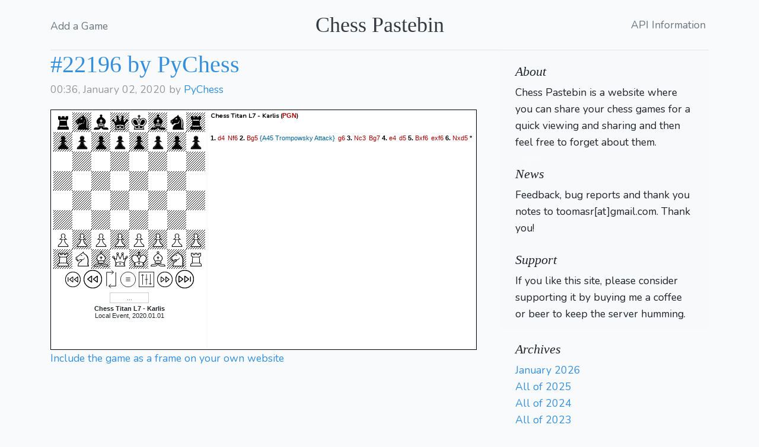

--- FILE ---
content_type: text/html; charset=UTF-8
request_url: https://chesspastebin.com/view/22196
body_size: 2929
content:
<!DOCTYPE html>
<html lang="en">
<head>
    <meta charset="utf-8" />
    <meta http-equiv="X-UA-Compatible" content="IE=edge" />
    <meta name="viewport" content="width=device-width, initial-scale=1.0" />
    <link rel="shortcut icon" href="/favicon.png" />

    <title>Chess Games - paste your game for quick sharing</title>

    <link rel="stylesheet" href="/css/app.css">
    <link rel="stylesheet" href="/css/blog.css">
    <script src="/js/jsPgnViewer/jsPgnViewer.js"></script>
    <script src="/js/app.js" async></script>
</head>
<body>
<div class="container">
  <header class="blog-header py-4">
    <div class="row flex-nowrap justify-content-between align-items-center">
      <div class="col-4 pt-1">
        <a class="text-muted" href="/post/create">Add a Game</a>
      </div>
      <div class="col-4 text-center">
        <a class="blog-header-logo text-dark" href="/">Chess Pastebin</a>
      </div>
      <div class="col-4 d-flex justify-content-end align-items-center">
        <a class="text-muted" href="/api-doc/">API Information</a>&nbsp;
      </div>
    </div>
  </header>
</div>
<main role="main" class="container">
  <div class="row">
    <div class="col-md-8 blog-main">
                <div class="blog-post">
            <h2 class="blog-post-title"><a href="https://chesspastebin.com/view/22196
        ">#22196 by PyChess</a></h2>
            <p class="blog-post-meta">00:36, January 02, 2020 by <a href="javascript:return false;">PyChess</a>
                                            </p>
            <div id="22196" style="visibility:hidden;display:none">[Event "Local Event"]
[Site "Local Site"]
[Date "2020.01.01"]
[Round "1"]
[White "Chess Titan L7"]
[Black "Karlis"]
[Result "*"]
[PlyCount "11"]
[Termination "unterminated"]
[ECO "A45"]
[Opening "Trompowsky attack (Ruth, Opovcensky Opening)"]

1. d4 Nf6 2. Bg5 {A45 Trompowsky Attack} 2... g6 3. Nc3 Bg7 4. e4 d5 5. Bxf6
exf6 6. Nxd5 *

</div>
            <div id="22196_board"></div>
            <script>
                var brd = new Board(22196,{'showMovesPane':true,
                                'moveFontColor':'#af0000',
                                'squareSize':'32px',
                                'markLastMove':false,
                                'squareBorder':'0px solid #000000',
                                'moveBorder':'1px solid #cccccc'
                            });
                brd.init();
            </script>
            <noscript>You have JavaScript disabled and you are not seeing a graphical interactive chessboard!</noscript>

            <script>
            function toggleVisibility(objId) {
        var obj = document.getElementById(objId);

        if (obj.style.visibility=='hidden') {
          obj.style.display = "block";
          obj.style.visibility = "visible";
        }
        else {
          obj.style.visibility = "hidden";
          obj.style.display = "none";
        }
      }
            </script>
            <a href="javascript:toggleVisibility('iframeinfo')">Include the game as a frame on your own website</a>
            <div style="visibility: hidden; display: none;" id="iframeinfo">

                <b>Copy paste the following code to your webpage:</b>
                <pre style="margin-bottom:0px;font-size:10pt;line-height:14px;width:550px;">      &lt;!-- chesspastebin.com PGN viewer --&gt;
      &lt;iframe
        src="https://www.chesspastebin.com/minimal/22196"
        width="600" height="400"
        style="border: 0px solid #000000"&gt;
      &lt;/iframe&gt;
      &lt;!-- END OF chesspastebin.com PGN viewer --&gt;
                </pre>

            </div>
        </div>

        <div id="disqus_thread"></div>
<script>

var disqus_config = function () {
this.page.url = "https://chesspastebin.com/view/22196";
this.page.identifier = "game-22196";
};

(function() { // DON'T EDIT BELOW THIS LINE
var d = document, s = d.createElement('script');
s.src = 'https://chesspastebin.disqus.com/embed.js';
s.setAttribute('data-timestamp', +new Date());
(d.head || d.body).appendChild(s);
})();
</script>
<noscript>Please enable JavaScript to view the <a href="https://disqus.com/?ref_noscript">comments powered by Disqus.</a></noscript>
    </div>


    <aside class="col-md-4 blog-sidebar">
        <div class="p-4 mb-3 bg-light rounded" style="padding-bottom:0 !important;margin-bottom:0 !important">
    <h4 class="font-italic">About</h4>
    <p class="mb-0">Chess Pastebin is a website where you can share your chess games for a quick viewing and sharing and then feel free to forget about them.</p>

            <span><a style="color:#f8fafc" href="https://chesspastebin.com/auth/redirect/google">Login</a></span>
    
    <h4 class="font-italic">News</h4>
    <p class="mb-0">Feedback, bug reports and thank you notes to toomasr[at]gmail.com. Thank you!</p>
    <span>&nbsp;</span>
    <h4 class="font-italic">Support</h4>
    <script async src="https://js.stripe.com/v3/buy-button.js"></script>
    <p class="mb-0" style="padding-bottom:10px">If you like this site, please consider supporting it by buying me a coffee or beer to keep the server humming.</p>

    <stripe-buy-button buy-button-id="buy_btn_1PmWXY2So4mmMSeIJUMG9vQ5" publishable-key="pk_live_h4chUIUR0FgxcuF0AI8e8eG5">
    </stripe-buy-button>
</div>
        <div class="p-4">
        <h4 class="font-italic">Archives</h4>
        <ol class="list-unstyled mb-0">
<li><a href='/2026/01/'>January 2026</a></li><li><a href='/2025/'>All of 2025</a></li><li><a href='/2024/'>All of 2024</a></li><li><a href='/2023/'>All of 2023</a></li><li><a href='/2022/'>All of 2022</a></li><li><a href='/2021/'>All of 2021</a></li><li><a href='/2020/'>All of 2020</a></li><li><a href='/2019/'>All of 2019</a></li><li><a href='/2018/'>All of 2018</a></li><li><a href='/2017/'>All of 2017</a></li><li><a href='/2016/'>All of 2016</a></li><li><a href='/2015/'>All of 2015</a></li><li><a href='/2014/'>All of 2014</a></li><li><a href='/2013/'>All of 2013</a></li><li><a href='/2012/'>All of 2012</a></li><li><a href='/2011/'>All of 2011</a></li><li><a href='/2010/'>All of 2010</a></li><li><a href='/2009/'>All of 2009</a></li><li><a href='/2008/'>All of 2008</a></li><li><a href='/2007/'>All of 2007</a></li><li><a href='/2006/'>All of 2006</a></li>        </ol>
</div>
    </aside><!-- /.blog-sidebar -->

  </div><!-- /.row -->

</main><!-- /.container -->

<!-- Global site tag (gtag.js) - Google Analytics -->
<script async src="https://www.googletagmanager.com/gtag/js?id=UA-1049160-2"></script>
<script>
  window.dataLayer = window.dataLayer || [];
  function gtag(){dataLayer.push(arguments);}
  gtag('js', new Date());

  gtag('config', 'UA-1049160-2');
</script>



<footer class="page-footer">
    <div class="container">
        <div class="row">
            <div class="col-xs-12 col-sm-12 col-md-12 mt-2 mt-sm-2 text-center">
                <p class="h6">&copy; All right reserved</p>
            </div>
            </hr>
        </div>
    </div>
</footer>
</body>
</html>


--- FILE ---
content_type: image/svg+xml
request_url: https://chesspastebin.com/js/jsPgnViewer/img/alpha/bKnight.svg
body_size: 3993
content:
<?xml version="1.0" encoding="UTF-8" standalone="no"?>
<svg
   xmlns:dc="http://purl.org/dc/elements/1.1/"
   xmlns:cc="http://creativecommons.org/ns#"
   xmlns:rdf="http://www.w3.org/1999/02/22-rdf-syntax-ns#"
   xmlns:svg="http://www.w3.org/2000/svg"
   xmlns="http://www.w3.org/2000/svg"
   xmlns:sodipodi="http://sodipodi.sourceforge.net/DTD/sodipodi-0.dtd"
   xmlns:inkscape="http://www.inkscape.org/namespaces/inkscape"
   viewBox="0 0 2048 2048"
   id="svg2"
   version="1.1"
   inkscape:version="0.48.2 r9819"
   width="100%"
   height="100%"
   sodipodi:docname="bn.svg">
  <metadata
     id="metadata12">
    <rdf:RDF>
      <cc:Work
         rdf:about="">
        <dc:format>image/svg+xml</dc:format>
        <dc:type
           rdf:resource="http://purl.org/dc/dcmitype/StillImage" />
      </cc:Work>
    </rdf:RDF>
  </metadata>
  <defs
     id="defs10" />
  <sodipodi:namedview
     pagecolor="#ffffff"
     bordercolor="#666666"
     borderopacity="1"
     objecttolerance="10"
     gridtolerance="10"
     guidetolerance="10"
     inkscape:pageopacity="0"
     inkscape:pageshadow="2"
     inkscape:window-width="640"
     inkscape:window-height="678"
     id="namedview8"
     showgrid="false"
     inkscape:zoom="0.11523438"
     inkscape:cx="1024"
     inkscape:cy="1024"
     inkscape:window-x="0"
     inkscape:window-y="0"
     inkscape:window-maximized="0"
     inkscape:current-layer="svg2" />
  <g
     transform="matrix(1 0 0 -1 0 2048)"
     id="g4">
    <path
       fill="#000000"
       d="M502 1180l-52 -1l-26 -64l69 -21l46 55zM1038 1367q34 -1 -16 68t-80 42l-116 -109zM700 1465q6 39 115.5 107.5t220.5 143.5l115 154l96 -217q342 -172 432.5 -417.5t47.5 -603.5q-18 -128 4.5 -236t57.5 -190l-1242 -1q-9 178 39 301.5t183 237.5q50 11 82.5 39.5 t53.5 58.5l62.5 1t138 29t139 97t66.5 207q0 17 -8.5 34t-11.5 37q-62 -228 -161 -288.5t-191 -58.5q-236 42 -292 -60l-56 -102l-217 121l115 82l-51 50l-122 -86l-12 297zM1681 273q-102 130 -85 308.5t27 362.5t-50 351.5t-316 275.5q220 -164 252.5 -342t16.5 -350.5 t-12 -329t167 -276.5z"
       id="path6" />
  </g>
  <path
     style="fill:#ececec;fill-opacity:1;stroke:#000000;stroke-width:0;stroke-linecap:round;stroke-linejoin:miter;stroke-miterlimit:3.79999995;stroke-opacity:1;stroke-dasharray:none;stroke-dashoffset:0"
     d="m 1601.3052,1693.0403 c -81.081,-89.747 -91.5841,-156.5414 -74.2276,-472.0505 20.3789,-370.45059 -8.7512,-495.11834 -150.5575,-644.33895 -28.3483,-29.83051 -47.8136,-54.23729 -43.2562,-54.23729 17.0173,0 100.1093,58.43477 144.6504,101.72598 57.0521,55.45106 86.1396,107.89196 109.6386,197.66385 34.9938,133.6852 37.5437,201.94031 17.3275,463.81811 -19.9909,258.9589 -17.5419,312.6196 18.0578,395.6705 9.6985,22.6255 16.1305,42.6404 14.2935,44.4774 -1.8371,1.8371 -18.004,-12.891 -35.9265,-32.7291 l 0,0 z"
     id="path2989"
     inkscape:connector-curvature="0" />
  <path
     style="fill:#ececec;fill-opacity:1;stroke:#000000;stroke-width:0;stroke-linecap:round;stroke-linejoin:miter;stroke-miterlimit:3.79999995;stroke-opacity:1;stroke-dasharray:none;stroke-dashoffset:0"
     d="m 896.70344,621.33017 c 55.68259,-53.26842 60.42184,-55.96132 78.1017,-44.37838 26.06806,17.07847 76.40326,84.06615 70.43026,93.73076 -2.6971,4.36392 -50.55804,7.80453 -106.35772,7.6458 l -101.45395,-0.2886 59.27971,-56.70958 z"
     id="path2991"
     inkscape:connector-curvature="0" />
  <path
     style="fill:#ececec;fill-opacity:1;stroke:#000000;stroke-width:0;stroke-linecap:round;stroke-linejoin:miter;stroke-miterlimit:3.79999995;stroke-opacity:1;stroke-dasharray:none;stroke-dashoffset:0"
     d="m 464.27119,941.44594 c -27.44127,-6.6005 -31.26949,-14.68402 -20.9599,-44.25815 7.68249,-22.038 14.48333,-27.65559 33.48079,-27.65559 13.112,0 30.36269,7.20749 38.33486,16.01664 13.59229,15.01931 13.36664,17.45094 -3.62386,39.05085 -9.96529,12.66881 -20.76409,22.58121 -23.99733,22.02755 -3.23325,-0.55366 -13.6888,-2.88525 -23.23456,-5.1813 z"
     id="path2993"
     inkscape:connector-curvature="0" />
</svg>


--- FILE ---
content_type: image/svg+xml
request_url: https://chesspastebin.com/js/jsPgnViewer/img/alpha/wKing.svg
body_size: 6518
content:
<?xml version="1.0" encoding="UTF-8" standalone="no"?>
<svg
   xmlns:dc="http://purl.org/dc/elements/1.1/"
   xmlns:cc="http://creativecommons.org/ns#"
   xmlns:rdf="http://www.w3.org/1999/02/22-rdf-syntax-ns#"
   xmlns:svg="http://www.w3.org/2000/svg"
   xmlns="http://www.w3.org/2000/svg"
   xmlns:sodipodi="http://sodipodi.sourceforge.net/DTD/sodipodi-0.dtd"
   xmlns:inkscape="http://www.inkscape.org/namespaces/inkscape"
   viewBox="0 0 2048 2048"
   id="svg2"
   version="1.1"
   inkscape:version="0.48.2 r9819"
   width="100%"
   height="100%"
   sodipodi:docname="wk.svg">
  <metadata
     id="metadata12">
    <rdf:RDF>
      <cc:Work
         rdf:about="">
        <dc:format>image/svg+xml</dc:format>
        <dc:type
           rdf:resource="http://purl.org/dc/dcmitype/StillImage" />
      </cc:Work>
    </rdf:RDF>
  </metadata>
  <defs
     id="defs10" />
  <sodipodi:namedview
     pagecolor="#ffffff"
     bordercolor="#666666"
     borderopacity="1"
     objecttolerance="10"
     gridtolerance="10"
     guidetolerance="10"
     inkscape:pageopacity="0"
     inkscape:pageshadow="2"
     inkscape:window-width="1280"
     inkscape:window-height="800"
     id="namedview8"
     showgrid="false"
     inkscape:zoom="0.11523438"
     inkscape:cx="1024"
     inkscape:cy="1024"
     inkscape:window-x="0"
     inkscape:window-y="0"
     inkscape:window-maximized="0"
     inkscape:current-layer="svg2" />
  <g
     transform="matrix(1 0 0 -1 0 2048)"
     id="g4">
    <path
       fill="#000000"
       d="M977 1750v95h94v-95h107v-95h-107v-153q-48 16 -94 0v153h-107v95h107zM1024 1436q-47 0 -136 -121q-31 36 -50 55q93 140 186 140q92 0 186 -140q-20 -19 -50 -55q-90 121 -136 121zM577 529l-26 -156l145 84zM987 735q-1 147 -36.5 274.5t-80.5 193.5 q-45 88 -131.5 153t-168.5 65q-103 0 -208 -93t-105 -229q0 -109 86.5 -236t202.5 -223q212 88 441 95zM1024 205h-576l61 365q-325 280 -326 535q-1 159 125 274.5t267 115.5q78 0 158.5 -47t142.5 -119q61 -74 98.5 -164.5t49.5 -150.5q12 60 49 150.5t99 164.5 q61 72 142 119t159 47q140 0 266 -115.5t126 -274.5q-2 -255 -326 -535l61 -365h-576zM1024 279h489l-50 298q-216 84 -439 84t-439 -84l-50 -298h489zM1471 529l26 -156l-145 84zM1061 735q229 -7 441 -95q115 96 202 223t87 236q0 136 -105.5 229t-207.5 93 q-83 0 -169.5 -65t-130.5 -153q-46 -66 -81.5 -193.5t-35.5 -274.5zM885 502l141 84l137 -86l-141 -84z"
       id="path6" />
  </g>
  <path
     style="fill:#f9f9f9;fill-opacity:1;stroke:#000000;stroke-width:0;stroke-linecap:round;stroke-linejoin:miter;stroke-miterlimit:3.79999995;stroke-opacity:1;stroke-dasharray:none;stroke-dashoffset:0"
     d="M 467.47323,1324.7375 C 332.74325,1185.3658 267.04538,1065.0955 265.74597,955.44407 c -1.04822,-88.45552 19.99312,-141.27511 83.19197,-208.83488 138.71652,-148.2884 296.80148,-148.95987 437.61257,-1.85877 62.50377,65.29581 107.30272,142.85245 142.49303,246.68618 27.82923,82.1139 51.47467,207.4872 51.53174,273.2326 0.0382,44.3756 -8.35911,50.5259 -69.38884,50.8197 -55.25238,0.266 -185.21977,26.9779 -277.69491,57.0741 l -91.11865,29.6546 -74.89965,-77.4801 0,0 z"
     id="path2989"
     inkscape:connector-curvature="0" />
  <path
     style="fill:#f9f9f9;fill-opacity:1;stroke:#000000;stroke-width:0;stroke-linecap:round;stroke-linejoin:miter;stroke-miterlimit:3.79999995;stroke-opacity:1;stroke-dasharray:none;stroke-dashoffset:0"
     d="m 1012.2531,976.9809 c -8.8869,-44.43482 -58.19029,-154.84421 -89.41745,-200.2405 l -29.69189,-43.16442 32.0635,-39.12928 c 78.29714,-95.55133 119.28834,-95.55133 197.58544,0 l 32.0635,39.12928 -29.6919,43.16442 c -31.2271,45.39629 -80.5305,155.80568 -89.4174,200.2405 -6.6965,33.4826 -16.7973,33.4826 -23.4938,0 l 0,0 z"
     id="path2991"
     inkscape:connector-curvature="0" />
  <path
     style="fill:#f9f9f9;fill-opacity:1;stroke:#000000;stroke-width:0;stroke-linecap:round;stroke-linejoin:miter;stroke-miterlimit:3.79999995;stroke-opacity:1;stroke-dasharray:none;stroke-dashoffset:0"
     d="M 470.3763,1325.679 C 326.17576,1164.7986 277.71503,1078.815 270.83676,971.63694 c -5.0514,-78.71161 8.73779,-131.78768 47.39619,-182.43295 15.88713,-20.81326 28.88569,-41.7136 28.88569,-46.44518 0,-4.73159 4.36583,-8.60288 9.70184,-8.60288 5.33601,0 23.70697,-12.29667 40.82435,-27.32593 77.14612,-67.73518 174.22726,-86.48846 259.19185,-50.06839 155.9496,66.84781 266.02969,245.19955 309.82248,501.97439 23.7739,139.396 17.61893,156.8437 -55.32919,156.8437 -58.31962,0 -162.08793,20.9778 -264.79492,53.5311 -47.74343,15.1324 -91.74801,28.4672 -97.78795,29.6328 -6.03994,1.1657 -41.30681,-31.7134 -78.3708,-73.0646 l 0,0 z"
     id="path2993"
     inkscape:connector-curvature="0" />
  <path
     style="fill:#f9f9f9;fill-opacity:1;stroke:#000000;stroke-width:0;stroke-linecap:round;stroke-linejoin:miter;stroke-miterlimit:3.79999995;stroke-opacity:1;stroke-dasharray:none;stroke-dashoffset:0"
     d="m 1410.1082,1371.3149 c -88.6963,-28.9855 -218.809,-55.5637 -273.2946,-55.826 -62.5971,-0.3014 -69.4238,-5.8269 -69.4238,-56.1914 0,-67.3583 23.4492,-189.8778 52.0209,-271.80385 35.0343,-100.45667 80.949,-178.92461 142.0388,-242.74323 140.8111,-147.1011 298.896,-146.42963 437.6126,1.85877 63.3065,67.67492 84.2961,120.44342 83.0674,208.83488 -1.0173,73.18843 -26.1616,140.49333 -85.5622,229.02843 -41.9743,62.5617 -160.4813,195.5854 -185.3629,208.0693 -9.1713,4.6015 -45.226,-2.9688 -101.0962,-21.2269 z"
     id="path2995"
     inkscape:connector-curvature="0" />
  <path
     style="fill:#f9f9f9;fill-opacity:1;stroke:#000000;stroke-width:0;stroke-linecap:round;stroke-linejoin:miter;stroke-miterlimit:3.79999995;stroke-opacity:1;stroke-dasharray:none;stroke-dashoffset:0"
     d="m 544.12562,1734.2915 c 7.75901,-50.4938 14.7909,-58.425 90.5362,-102.1148 l 70.88665,-40.8874 -46.87593,-28.476 c -72.08497,-43.7898 -77.93204,-49.5973 -71.92846,-71.4418 5.9995,-21.8297 81.41767,-49.3715 212.71574,-77.6812 102.10326,-22.0149 346.97708,-22.0149 449.08038,0 131.298,28.3097 206.7162,55.8515 212.7157,77.6812 6.0036,21.8445 0.1562,27.652 -71.9285,71.4418 l -46.8759,28.476 70.8867,40.8874 c 75.7452,43.6898 82.7772,51.621 90.5361,102.1148 l 5.0006,32.5424 -484.8749,0 -484.87492,0 5.00054,-32.5424 z m 550.11788,-138.7706 c 37.7604,-22.6289 67.4226,-44.8412 65.9161,-49.3607 -1.5065,-4.5195 -32.2339,-26.7081 -68.2832,-49.3082 l -65.5442,-41.091 -67.72574,40.6391 c -37.24916,22.3515 -68.87195,44.5056 -70.27288,49.2314 -2.02651,6.836 121.99362,91.0329 134.08942,91.0329 1.741,0 34.0602,-18.5146 71.8205,-41.1435 z"
     id="path2997"
     inkscape:connector-curvature="0" />
</svg>


--- FILE ---
content_type: image/svg+xml
request_url: https://chesspastebin.com/js/jsPgnViewer/img/alpha/bKing.svg
body_size: 8299
content:
<?xml version="1.0" encoding="UTF-8" standalone="no"?>
<svg
   xmlns:dc="http://purl.org/dc/elements/1.1/"
   xmlns:cc="http://creativecommons.org/ns#"
   xmlns:rdf="http://www.w3.org/1999/02/22-rdf-syntax-ns#"
   xmlns:svg="http://www.w3.org/2000/svg"
   xmlns="http://www.w3.org/2000/svg"
   xmlns:sodipodi="http://sodipodi.sourceforge.net/DTD/sodipodi-0.dtd"
   xmlns:inkscape="http://www.inkscape.org/namespaces/inkscape"
   viewBox="0 0 2048 2048"
   id="svg2"
   version="1.1"
   inkscape:version="0.48.2 r9819"
   width="100%"
   height="100%"
   sodipodi:docname="bk.svg">
  <metadata
     id="metadata12">
    <rdf:RDF>
      <cc:Work
         rdf:about="">
        <dc:format>image/svg+xml</dc:format>
        <dc:type
           rdf:resource="http://purl.org/dc/dcmitype/StillImage" />
      </cc:Work>
    </rdf:RDF>
  </metadata>
  <defs
     id="defs10" />
  <sodipodi:namedview
     pagecolor="#ffffff"
     bordercolor="#666666"
     borderopacity="1"
     objecttolerance="10"
     gridtolerance="10"
     guidetolerance="10"
     inkscape:pageopacity="0"
     inkscape:pageshadow="2"
     inkscape:window-width="640"
     inkscape:window-height="673"
     id="namedview8"
     showgrid="false"
     inkscape:zoom="0.11523438"
     inkscape:cx="1024"
     inkscape:cy="1024"
     inkscape:window-x="0"
     inkscape:window-y="0"
     inkscape:window-maximized="0"
     inkscape:current-layer="svg2" />
  <g
     transform="matrix(1 0 0 -1 0 2048)"
     id="g4">
    <path
       fill="#000000"
       d="M1024 279h489l-12 73h-477h-477l-12 -73h489zM1024 1200q-25 60 -62 111q31 48 62 65q30 -17 62 -65q-38 -51 -62 -111zM927 746q-154 -11 -303 -58q-123 108 -200 213.5t-77 201.5q0 89 73.5 159t148.5 70q67 0 134.5 -62.5t102.5 -130.5q30 -54 75 -175t46 -218z M577 529l-26 -156l145 84zM1024 1436q-47 0 -136 -121q-31 36 -50 55q93 140 186 140q92 0 186 -140q-20 -19 -50 -55q-90 121 -136 121zM1024 661q-1 126 -42 267.5t-84 226.5q-8 14 -14 27t-12 23q-28 43 -48 69q-51 63 -120 105t-134 42q-103 0 -208 -93t-105 -229 q0 -120 99 -254.5t249 -259.5q201 74 419 76zM1024 205h-576l61 365q-325 280 -326 535q-1 159 125 274.5t267 115.5q78 0 158.5 -47t142.5 -119q61 -74 98.5 -164.5t49.5 -150.5q12 60 49 150.5t99 164.5q61 72 142 119t159 47q140 0 266 -115.5t126 -274.5 q-2 -255 -326 -535l61 -365h-576zM1121 746q0 97 45 218t76 175q34 68 101.5 130.5t135.5 62.5q74 0 147.5 -70t74.5 -159q0 -96 -77 -201.5t-200 -213.5q-150 47 -303 58zM1471 529l-119 -72l145 -84zM1024 661q217 -2 419 -76q150 125 249 259.5t99 254.5 q0 136 -105.5 229t-207.5 93q-66 0 -135 -42t-119 -105q-21 -26 -48 -69q-6 -10 -12.5 -23l-13.5 -27q-44 -85 -85 -226.5t-41 -267.5zM885 502l139 -86l139 84l-139 86zM977 1750v95h94v-95h107v-95h-107v-153q-48 16 -94 0v153h-107v95h107z"
       id="path6" />
  </g>
  <path
     style="fill:#ececec;fill-opacity:1;stroke:#000000;stroke-width:0;stroke-linecap:round;stroke-linejoin:miter;stroke-miterlimit:3.79999995;stroke-opacity:1;stroke-dasharray:none;stroke-dashoffset:0"
     d="m 1401.4915,1445.0218 c -78.8657,-27.9719 -280.8492,-63.4896 -361.055,-63.4896 -13.5729,0 -8.3701,-92.9378 9.9317,-177.4108 46.5412,-214.81404 134.473,-397.65875 231.4791,-481.3361 104.2876,-89.95837 202.4256,-110.29259 301.8815,-62.54996 101.7059,48.82269 168.8559,126.47534 192.6106,222.736 11.9521,48.43347 12.5067,65.83472 3.6329,113.99457 -20.0474,108.80099 -81.3793,205.35889 -221.2364,348.30369 -109.9971,112.4256 -114.1265,115.0451 -157.2444,99.7522 z m 122.8177,-179.6594 c 134.7609,-141.4644 175.4829,-214.4621 176.1913,-315.83774 0.4683,-67.03663 -13.4333,-101.83522 -61.5242,-154.00777 -143.4095,-155.58091 -315.1045,-83.45215 -434.3981,182.48989 -42.6209,95.01492 -76.4874,206.09722 -82.5156,270.65102 -5.7063,61.108 -10.2312,57.4923 84.8046,67.7654 26.5972,2.875 83.221,14.3756 125.8305,25.5568 42.6095,11.1812 81.9736,20.7494 87.4759,21.2628 5.5022,0.5134 52.3632,-43.5328 104.1356,-97.8804 l 0,0 z"
     id="path2989"
     inkscape:connector-curvature="0" />
  <path
     style="fill:#ececec;fill-opacity:1;stroke:#000000;stroke-width:0;stroke-linecap:round;stroke-linejoin:miter;stroke-miterlimit:3.79999995;stroke-opacity:1;stroke-dasharray:none;stroke-dashoffset:0"
     d="M 522.69348,1378.7619 C 282.85431,1147.8294 214.58388,976.10591 297.00399,811.07562 307.70836,789.64221 338.00727,752.40497 364.33493,728.3262 467.72145,633.77083 573.50641,610.75174 673.3258,661.08895 778.26588,714.00843 850.6748,798.31641 911.25199,938.11388 969.78,1073.1823 1015.322,1248.2704 1015.322,1338.215 l 0,41.9358 -58.57624,5.339 c -104.0056,9.4797 -214.78092,29.5868 -283.86381,51.5246 l -67.44533,21.4179 -82.74314,-79.6704 z m 186.38255,-35.874 c 46.72683,-11.7086 106.43583,-23.6599 132.68668,-26.5583 95.0231,-10.4919 89.91439,-6.2064 83.92014,-70.3974 -6.61695,-70.8594 -56.45658,-218.8281 -106.45317,-316.0484 -88.352,-171.80383 -210.06736,-249.01461 -320.08376,-203.04682 -44.15978,18.45113 -116.43706,87.49453 -135.7522,129.67827 -19.05108,41.60706 -20.9871,132.18468 -3.85178,180.20755 22.6552,63.4927 71.07585,130.9368 164.1489,228.6396 51.77234,54.3476 95.54808,98.8139 97.27942,98.8139 1.73135,0 41.37895,-9.5798 88.10577,-21.2884 z"
     id="path2991"
     inkscape:connector-curvature="0" />
  <path
     style="fill:#ececec;fill-opacity:1;stroke:#000000;stroke-width:0;stroke-linecap:round;stroke-linejoin:miter;stroke-miterlimit:3.79999995;stroke-opacity:1;stroke-dasharray:none;stroke-dashoffset:0"
     d="M 1003.3744,949.74058 C 986.85194,899.18356 931.32063,785.54395 906.05991,750.5957 c -13.35176,-18.4722 -11.90128,-21.12111 41.57869,-75.93221 38.00403,-38.94995 61.9944,-56.7923 76.3614,-56.7923 14.367,0 38.3574,17.84235 76.3614,56.7923 53.717,55.05403 54.9805,57.37814 41.2802,75.93221 -24.0218,32.53209 -99.7443,191.12876 -105.4708,220.90261 -2.9834,15.51186 -7.9186,28.17512 -10.9671,28.14057 -3.0485,-0.0347 -12.8717,-22.48878 -21.8293,-49.8983 l 0,0 z m 56.6668,-157.68022 31.7022,-59.81846 -28.5336,-31.15146 c -15.6935,-17.1333 -33.3379,-31.15146 -39.2098,-31.15146 -5.8719,0 -23.5163,14.01816 -39.20978,31.15146 l -28.53362,31.15146 31.70221,59.81846 c 17.43619,32.90016 33.65479,59.81847 36.04119,59.81847 2.3864,0 18.605,-26.91831 36.0412,-59.81847 z"
     id="path2993"
     inkscape:connector-curvature="0" />
  <path
     style="fill:#ececec;fill-opacity:1;stroke:#000000;stroke-width:0;stroke-linecap:round;stroke-linejoin:miter;stroke-miterlimit:3.79999995;stroke-opacity:1;stroke-dasharray:none;stroke-dashoffset:0"
     d="m 961.08475,1587.5558 c -32.21695,-20.136 -58.54284,-38.6067 -58.50197,-41.046 0.0409,-2.4394 27.06664,-21.0865 60.05728,-41.4381 l 59.98294,-37.003 61.4343,36.958 c 33.7888,20.3268 61.4342,39.4619 61.4342,42.5224 0,4.9152 -115.8443,77.2345 -123.0087,76.7918 -1.552,-0.096 -29.18111,-16.6492 -61.39805,-36.7851 z"
     id="path2995"
     inkscape:connector-curvature="0" />
  <path
     style="fill:#ececec;fill-opacity:1;stroke:#000000;stroke-width:0;stroke-linecap:round;stroke-linejoin:miter;stroke-miterlimit:3.79999995;stroke-opacity:1;stroke-dasharray:none;stroke-dashoffset:0"
     d="m 558.77664,1652.3188 c 2.3664,-8.1326 6.96336,-34.312 10.21546,-58.1764 8.99418,-66.0007 11.04011,-67.1917 62.32993,-36.2864 25.05763,15.0988 45.55933,29.9113 45.55933,32.9166 0,3.0053 -27.54164,21.4096 -61.20364,40.8985 -45.11665,26.1206 -60.07274,31.5477 -56.90108,20.6477 z"
     id="path2997"
     inkscape:connector-curvature="0" />
  <path
     style="fill:#ececec;fill-opacity:1;stroke:#000000;stroke-width:0;stroke-linecap:round;stroke-linejoin:miter;stroke-miterlimit:3.79999995;stroke-opacity:1;stroke-dasharray:none;stroke-dashoffset:0"
     d="m 1431.8644,1631.7223 c -31.0237,-18.3043 -57.3928,-36.2297 -58.5979,-39.8342 -2.4479,-7.3215 86.9459,-63.409 92.3885,-57.9665 3.4172,3.4172 26.4635,128.9748 23.9283,130.3629 -0.7217,0.3952 -26.6952,-14.2578 -57.7189,-32.5622 z"
     id="path2999"
     inkscape:connector-curvature="0" />
  <path
     style="fill:#ececec;fill-opacity:1;stroke:#000000;stroke-width:0;stroke-linecap:round;stroke-linejoin:miter;stroke-miterlimit:3.79999995;stroke-opacity:1;stroke-dasharray:none;stroke-dashoffset:0"
     d="m 545.06485,1732.9898 3.54586,-30.3729 475.38929,0 475.3893,0 3.5458,30.3729 3.5459,30.3729 -482.481,0 -482.48102,0 3.54587,-30.3729 z"
     id="path3001"
     inkscape:connector-curvature="0" />
</svg>
